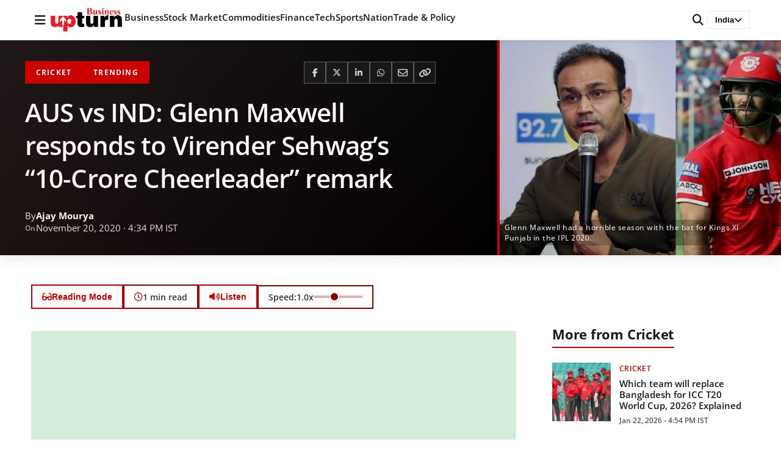

--- FILE ---
content_type: text/html; charset=utf-8
request_url: https://www.google.com/recaptcha/api2/aframe
body_size: 267
content:
<!DOCTYPE HTML><html><head><meta http-equiv="content-type" content="text/html; charset=UTF-8"></head><body><script nonce="ZliFcp_Tv6BPY6QWu_p0fg">/** Anti-fraud and anti-abuse applications only. See google.com/recaptcha */ try{var clients={'sodar':'https://pagead2.googlesyndication.com/pagead/sodar?'};window.addEventListener("message",function(a){try{if(a.source===window.parent){var b=JSON.parse(a.data);var c=clients[b['id']];if(c){var d=document.createElement('img');d.src=c+b['params']+'&rc='+(localStorage.getItem("rc::a")?sessionStorage.getItem("rc::b"):"");window.document.body.appendChild(d);sessionStorage.setItem("rc::e",parseInt(sessionStorage.getItem("rc::e")||0)+1);localStorage.setItem("rc::h",'1769513575066');}}}catch(b){}});window.parent.postMessage("_grecaptcha_ready", "*");}catch(b){}</script></body></html>